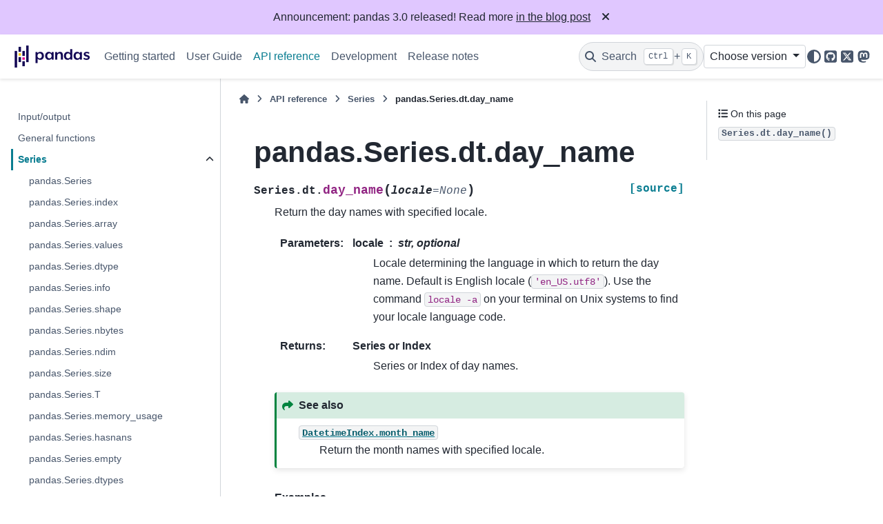

--- FILE ---
content_type: text/html
request_url: http://pandas.pydata.org/pandas-docs/dev/reference/api/pandas.Series.dt.day_name.html
body_size: 9023
content:

<!DOCTYPE html>


<html lang="en" data-content_root="../../" >

  <head>
    <meta charset="utf-8" />
    <meta name="viewport" content="width=device-width, initial-scale=1.0" /><meta name="viewport" content="width=device-width, initial-scale=1" />

    <title>pandas.Series.dt.day_name &#8212; pandas ain documentation</title>
  
  
  
  <script data-cfasync="false">
    document.documentElement.dataset.mode = localStorage.getItem("mode") || "";
    document.documentElement.dataset.theme = localStorage.getItem("theme") || "";
  </script>
  <!--
    this give us a css class that will be invisible only if js is disabled
  -->
  <noscript>
    <style>
      .pst-js-only { display: none !important; }

    </style>
  </noscript>
  
  <!-- Loaded before other Sphinx assets -->
  <link href="../../_static/styles/theme.css?digest=956a7be408686d7d6a7b" rel="stylesheet" />
<link href="../../_static/styles/pydata-sphinx-theme.css?digest=956a7be408686d7d6a7b" rel="stylesheet" />

    <link rel="stylesheet" type="text/css" href="../../_static/pygments.css?v=03e43079" />
    <link rel="stylesheet" type="text/css" href="../../_static/plot_directive.css" />
    <link rel="stylesheet" type="text/css" href="../../_static/copybutton.css?v=76b2166b" />
    <link rel="stylesheet" type="text/css" href="../../_static/sphinx-design.min.css?v=95c83b7e" />
    <link rel="stylesheet" type="text/css" href="../../_static/css/getting_started.css?v=8d8a0ed4" />
    <link rel="stylesheet" type="text/css" href="../../_static/css/pandas.css?v=b7db95b1" />
  
  <!-- So that users can add custom icons -->
  <script src="../../_static/scripts/fontawesome.js?digest=956a7be408686d7d6a7b"></script>
  <!-- Pre-loaded scripts that we'll load fully later -->
  <link rel="preload" as="script" href="../../_static/scripts/bootstrap.js?digest=956a7be408686d7d6a7b" />
<link rel="preload" as="script" href="../../_static/scripts/pydata-sphinx-theme.js?digest=956a7be408686d7d6a7b" />

    <script src="../../_static/documentation_options.js?v=ed77f3d3"></script>
    <script src="../../_static/doctools.js?v=fd6eb6e6"></script>
    <script src="../../_static/sphinx_highlight.js?v=6ffebe34"></script>
    <script src="../../_static/clipboard.min.js?v=a7894cd8"></script>
    <script src="../../_static/copybutton.js?v=f281be69"></script>
    <script src="../../_static/design-tabs.js?v=f930bc37"></script>
    <script data-domain="pandas.pydata.org" defer="defer" src="https://views.scientific-python.org/js/script.js"></script>
    <script src="https://cdn.jsdelivr.net/npm/@jupyter-widgets/html-manager@^1.0.1/dist/embed-amd.js"></script>
    <script>DOCUMENTATION_OPTIONS.pagename = 'reference/api/pandas.Series.dt.day_name';</script>
    <script>
        DOCUMENTATION_OPTIONS.theme_version = '0.16.1';
        DOCUMENTATION_OPTIONS.theme_switcher_json_url = 'https://pandas.pydata.org/versions.json';
        DOCUMENTATION_OPTIONS.theme_switcher_version_match = 'ain';
        DOCUMENTATION_OPTIONS.show_version_warning_banner =
            false;
        </script>
    <link rel="icon" href="../../_static/favicon.ico"/>
    <link rel="index" title="Index" href="../../genindex.html" />
    <link rel="search" title="Search" href="../../search.html" />
    <link rel="next" title="pandas.Series.dt.as_unit" href="pandas.Series.dt.as_unit.html" />
    <link rel="prev" title="pandas.Series.dt.month_name" href="pandas.Series.dt.month_name.html" />
  <meta name="viewport" content="width=device-width, initial-scale=1"/>
  <meta name="docsearch:language" content="en"/>
  <meta name="docsearch:version" content="ain" />
  </head>
  
  
  <body data-bs-spy="scroll" data-bs-target=".bd-toc-nav" data-offset="180" data-bs-root-margin="0px 0px -60%" data-default-mode="">

  
  
  <div id="pst-skip-link" class="skip-link d-print-none"><a href="#main-content">Skip to main content</a></div>
  
  <div id="pst-scroll-pixel-helper"></div>
  
  <button type="button" class="btn rounded-pill" id="pst-back-to-top">
    <i class="fa-solid fa-arrow-up"></i>Back to top</button>

  
  <dialog id="pst-search-dialog">
    
<form class="bd-search d-flex align-items-center"
      action="../../search.html"
      method="get">
  <i class="fa-solid fa-magnifying-glass"></i>
  <input type="search"
         class="form-control"
         name="q"
         placeholder="Search the docs ..."
         aria-label="Search the docs ..."
         autocomplete="off"
         autocorrect="off"
         autocapitalize="off"
         spellcheck="false"/>
  <span class="search-button__kbd-shortcut"><kbd class="kbd-shortcut__modifier">Ctrl</kbd>+<kbd>K</kbd></span>
</form>
  </dialog>

  <div class="pst-async-banner-revealer d-none">
  <aside id="bd-header-version-warning" class="d-none d-print-none" aria-label="Version warning"></aside>
  <aside class="bd-header-announcement d-print-none d-none" aria-label="Announcement" data-pst-announcement-url="https://raw.githubusercontent.com/pandas-dev/pandas/main/doc/_templates/docs-announcement-banner.html"></aside>
</div>

  
    <header class="bd-header navbar navbar-expand-lg bd-navbar d-print-none">
<div class="bd-header__inner bd-page-width">
  <button class="pst-navbar-icon sidebar-toggle primary-toggle" aria-label="Site navigation">
    <span class="fa-solid fa-bars"></span>
  </button>
  
  
  <div class=" navbar-header-items__start">
    
      <div class="navbar-item">

  
    
  

<a class="navbar-brand logo" href="../../index.html">
  
  
  
  
  
    
    
      
    
    
    <img src="../../_static/pandas.svg" class="logo__image only-light" alt="pandas ain documentation - Home"/>
    <img src="https://pandas.pydata.org/static/img/pandas_white.svg" class="logo__image only-dark pst-js-only" alt="pandas ain documentation - Home"/>
  
  
</a></div>
    
  </div>
  
  <div class=" navbar-header-items">
    
    <div class="me-auto navbar-header-items__center">
      
        <div class="navbar-item">
<nav>
  <ul class="bd-navbar-elements navbar-nav">
    
<li class="nav-item ">
  <a class="nav-link nav-internal" href="../../getting_started/index.html">
    Getting started
  </a>
</li>


<li class="nav-item ">
  <a class="nav-link nav-internal" href="../../user_guide/index.html">
    User Guide
  </a>
</li>


<li class="nav-item current active">
  <a class="nav-link nav-internal" href="../index.html">
    API reference
  </a>
</li>


<li class="nav-item ">
  <a class="nav-link nav-internal" href="../../development/index.html">
    Development
  </a>
</li>


<li class="nav-item ">
  <a class="nav-link nav-internal" href="../../whatsnew/index.html">
    Release notes
  </a>
</li>

  </ul>
</nav></div>
      
    </div>
    
    
    <div class="navbar-header-items__end">
      
        <div class="navbar-item navbar-persistent--container">
          

<button class="btn search-button-field search-button__button pst-js-only" title="Search" aria-label="Search" data-bs-placement="bottom" data-bs-toggle="tooltip">
 <i class="fa-solid fa-magnifying-glass"></i>
 <span class="search-button__default-text">Search</span>
 <span class="search-button__kbd-shortcut"><kbd class="kbd-shortcut__modifier">Ctrl</kbd>+<kbd class="kbd-shortcut__modifier">K</kbd></span>
</button>
        </div>
      
      
        <div class="navbar-item">
<div class="version-switcher__container dropdown pst-js-only">
  <button id="pst-version-switcher-button-2"
    type="button"
    class="version-switcher__button btn btn-sm dropdown-toggle"
    data-bs-toggle="dropdown"
    aria-haspopup="listbox"
    aria-controls="pst-version-switcher-list-2"
    aria-label="Version switcher list"
  >
    Choose version  <!-- this text may get changed later by javascript -->
    <span class="caret"></span>
  </button>
  <div id="pst-version-switcher-list-2"
    class="version-switcher__menu dropdown-menu list-group-flush py-0"
    role="listbox" aria-labelledby="pst-version-switcher-button-2">
    <!-- dropdown will be populated by javascript on page load -->
  </div>
</div></div>
      
        <div class="navbar-item">

<button class="btn btn-sm nav-link pst-navbar-icon theme-switch-button pst-js-only" aria-label="Color mode" data-bs-title="Color mode"  data-bs-placement="bottom" data-bs-toggle="tooltip">
  <i class="theme-switch fa-solid fa-sun                fa-lg" data-mode="light" title="Light"></i>
  <i class="theme-switch fa-solid fa-moon               fa-lg" data-mode="dark"  title="Dark"></i>
  <i class="theme-switch fa-solid fa-circle-half-stroke fa-lg" data-mode="auto"  title="System Settings"></i>
</button></div>
      
        <div class="navbar-item"><ul class="navbar-icon-links"
    aria-label="Icon Links">
        <li class="nav-item">
          
          
          
          
          
          
          
          
          <a href="https://github.com/pandas-dev/pandas" title="GitHub" class="nav-link pst-navbar-icon" rel="noopener" target="_blank" data-bs-toggle="tooltip" data-bs-placement="bottom"><i class="fa-brands fa-square-github fa-lg" aria-hidden="true"></i>
            <span class="sr-only">GitHub</span></a>
        </li>
        <li class="nav-item">
          
          
          
          
          
          
          
          
          <a href="https://x.com/pandas_dev" title="X" class="nav-link pst-navbar-icon" rel="noopener" target="_blank" data-bs-toggle="tooltip" data-bs-placement="bottom"><i class="fa-brands fa-square-x-twitter fa-lg" aria-hidden="true"></i>
            <span class="sr-only">X</span></a>
        </li>
        <li class="nav-item">
          
          
          
          
          
          
          
          
          <a href="https://fosstodon.org/@pandas_dev" title="Mastodon" class="nav-link pst-navbar-icon" rel="noopener" target="_blank" data-bs-toggle="tooltip" data-bs-placement="bottom"><i class="fa-brands fa-mastodon fa-lg" aria-hidden="true"></i>
            <span class="sr-only">Mastodon</span></a>
        </li>
</ul></div>
      
    </div>
    
  </div>
  
  
    <div class="navbar-persistent--mobile">

<button class="btn search-button-field search-button__button pst-js-only" title="Search" aria-label="Search" data-bs-placement="bottom" data-bs-toggle="tooltip">
 <i class="fa-solid fa-magnifying-glass"></i>
 <span class="search-button__default-text">Search</span>
 <span class="search-button__kbd-shortcut"><kbd class="kbd-shortcut__modifier">Ctrl</kbd>+<kbd class="kbd-shortcut__modifier">K</kbd></span>
</button>
    </div>
  

  
    <button class="pst-navbar-icon sidebar-toggle secondary-toggle" aria-label="On this page">
      <span class="fa-solid fa-outdent"></span>
    </button>
  
</div>

    </header>
  

  <div class="bd-container">
    <div class="bd-container__inner bd-page-width">
      
      
      
      <dialog id="pst-primary-sidebar-modal"></dialog>
      <div id="pst-primary-sidebar" class="bd-sidebar-primary bd-sidebar">
        

  
  <div class="sidebar-header-items sidebar-primary__section">
    
    
      <div class="sidebar-header-items__center">
        
          
          
            <div class="navbar-item">
<nav>
  <ul class="bd-navbar-elements navbar-nav">
    
<li class="nav-item ">
  <a class="nav-link nav-internal" href="../../getting_started/index.html">
    Getting started
  </a>
</li>


<li class="nav-item ">
  <a class="nav-link nav-internal" href="../../user_guide/index.html">
    User Guide
  </a>
</li>


<li class="nav-item current active">
  <a class="nav-link nav-internal" href="../index.html">
    API reference
  </a>
</li>


<li class="nav-item ">
  <a class="nav-link nav-internal" href="../../development/index.html">
    Development
  </a>
</li>


<li class="nav-item ">
  <a class="nav-link nav-internal" href="../../whatsnew/index.html">
    Release notes
  </a>
</li>

  </ul>
</nav></div>
          
        
      </div>
    
    
    
      <div class="sidebar-header-items__end">
        
          <div class="navbar-item">
<div class="version-switcher__container dropdown pst-js-only">
  <button id="pst-version-switcher-button-3"
    type="button"
    class="version-switcher__button btn btn-sm dropdown-toggle"
    data-bs-toggle="dropdown"
    aria-haspopup="listbox"
    aria-controls="pst-version-switcher-list-3"
    aria-label="Version switcher list"
  >
    Choose version  <!-- this text may get changed later by javascript -->
    <span class="caret"></span>
  </button>
  <div id="pst-version-switcher-list-3"
    class="version-switcher__menu dropdown-menu list-group-flush py-0"
    role="listbox" aria-labelledby="pst-version-switcher-button-3">
    <!-- dropdown will be populated by javascript on page load -->
  </div>
</div></div>
        
          <div class="navbar-item">

<button class="btn btn-sm nav-link pst-navbar-icon theme-switch-button pst-js-only" aria-label="Color mode" data-bs-title="Color mode"  data-bs-placement="bottom" data-bs-toggle="tooltip">
  <i class="theme-switch fa-solid fa-sun                fa-lg" data-mode="light" title="Light"></i>
  <i class="theme-switch fa-solid fa-moon               fa-lg" data-mode="dark"  title="Dark"></i>
  <i class="theme-switch fa-solid fa-circle-half-stroke fa-lg" data-mode="auto"  title="System Settings"></i>
</button></div>
        
          <div class="navbar-item"><ul class="navbar-icon-links"
    aria-label="Icon Links">
        <li class="nav-item">
          
          
          
          
          
          
          
          
          <a href="https://github.com/pandas-dev/pandas" title="GitHub" class="nav-link pst-navbar-icon" rel="noopener" target="_blank" data-bs-toggle="tooltip" data-bs-placement="bottom"><i class="fa-brands fa-square-github fa-lg" aria-hidden="true"></i>
            <span class="sr-only">GitHub</span></a>
        </li>
        <li class="nav-item">
          
          
          
          
          
          
          
          
          <a href="https://x.com/pandas_dev" title="X" class="nav-link pst-navbar-icon" rel="noopener" target="_blank" data-bs-toggle="tooltip" data-bs-placement="bottom"><i class="fa-brands fa-square-x-twitter fa-lg" aria-hidden="true"></i>
            <span class="sr-only">X</span></a>
        </li>
        <li class="nav-item">
          
          
          
          
          
          
          
          
          <a href="https://fosstodon.org/@pandas_dev" title="Mastodon" class="nav-link pst-navbar-icon" rel="noopener" target="_blank" data-bs-toggle="tooltip" data-bs-placement="bottom"><i class="fa-brands fa-mastodon fa-lg" aria-hidden="true"></i>
            <span class="sr-only">Mastodon</span></a>
        </li>
</ul></div>
        
      </div>
    
  </div>
  
    <div class="sidebar-primary-items__start sidebar-primary__section">
        <div class="sidebar-primary-item"><nav class="bd-links" id="bd-docs-nav" aria-label="Main navigation">
  <div class="bd-toc-item navbar-nav">
    
    <ul class="current nav bd-sidenav">
<li class="toctree-l1"><a class="reference internal" href="../io.html">Input/output</a></li>
<li class="toctree-l1"><a class="reference internal" href="../general_functions.html">General functions</a></li>
<li class="toctree-l1 current active has-children"><a class="reference internal" href="../series.html">Series</a><details open="open"><summary><span class="toctree-toggle" role="presentation"><i class="fa-solid fa-chevron-down"></i></span></summary><ul class="current">
<li class="toctree-l2"><a class="reference internal" href="pandas.Series.html">pandas.Series</a></li>
<li class="toctree-l2"><a class="reference internal" href="pandas.Series.index.html">pandas.Series.index</a></li>
<li class="toctree-l2"><a class="reference internal" href="pandas.Series.array.html">pandas.Series.array</a></li>
<li class="toctree-l2"><a class="reference internal" href="pandas.Series.values.html">pandas.Series.values</a></li>
<li class="toctree-l2"><a class="reference internal" href="pandas.Series.dtype.html">pandas.Series.dtype</a></li>
<li class="toctree-l2"><a class="reference internal" href="pandas.Series.info.html">pandas.Series.info</a></li>
<li class="toctree-l2"><a class="reference internal" href="pandas.Series.shape.html">pandas.Series.shape</a></li>
<li class="toctree-l2"><a class="reference internal" href="pandas.Series.nbytes.html">pandas.Series.nbytes</a></li>
<li class="toctree-l2"><a class="reference internal" href="pandas.Series.ndim.html">pandas.Series.ndim</a></li>
<li class="toctree-l2"><a class="reference internal" href="pandas.Series.size.html">pandas.Series.size</a></li>
<li class="toctree-l2"><a class="reference internal" href="pandas.Series.T.html">pandas.Series.T</a></li>
<li class="toctree-l2"><a class="reference internal" href="pandas.Series.memory_usage.html">pandas.Series.memory_usage</a></li>
<li class="toctree-l2"><a class="reference internal" href="pandas.Series.hasnans.html">pandas.Series.hasnans</a></li>
<li class="toctree-l2"><a class="reference internal" href="pandas.Series.empty.html">pandas.Series.empty</a></li>
<li class="toctree-l2"><a class="reference internal" href="pandas.Series.dtypes.html">pandas.Series.dtypes</a></li>
<li class="toctree-l2"><a class="reference internal" href="pandas.Series.name.html">pandas.Series.name</a></li>
<li class="toctree-l2"><a class="reference internal" href="pandas.Series.flags.html">pandas.Series.flags</a></li>
<li class="toctree-l2"><a class="reference internal" href="pandas.Series.set_flags.html">pandas.Series.set_flags</a></li>
<li class="toctree-l2"><a class="reference internal" href="pandas.Series.astype.html">pandas.Series.astype</a></li>
<li class="toctree-l2"><a class="reference internal" href="pandas.Series.convert_dtypes.html">pandas.Series.convert_dtypes</a></li>
<li class="toctree-l2"><a class="reference internal" href="pandas.Series.infer_objects.html">pandas.Series.infer_objects</a></li>
<li class="toctree-l2"><a class="reference internal" href="pandas.Series.copy.html">pandas.Series.copy</a></li>
<li class="toctree-l2"><a class="reference internal" href="pandas.Series.to_numpy.html">pandas.Series.to_numpy</a></li>
<li class="toctree-l2"><a class="reference internal" href="pandas.Series.to_period.html">pandas.Series.to_period</a></li>
<li class="toctree-l2"><a class="reference internal" href="pandas.Series.to_timestamp.html">pandas.Series.to_timestamp</a></li>
<li class="toctree-l2"><a class="reference internal" href="pandas.Series.to_list.html">pandas.Series.to_list</a></li>
<li class="toctree-l2"><a class="reference internal" href="pandas.Series.__array__.html">pandas.Series.__array__</a></li>
<li class="toctree-l2"><a class="reference internal" href="pandas.Series.get.html">pandas.Series.get</a></li>
<li class="toctree-l2"><a class="reference internal" href="pandas.Series.at.html">pandas.Series.at</a></li>
<li class="toctree-l2"><a class="reference internal" href="pandas.Series.iat.html">pandas.Series.iat</a></li>
<li class="toctree-l2"><a class="reference internal" href="pandas.Series.loc.html">pandas.Series.loc</a></li>
<li class="toctree-l2"><a class="reference internal" href="pandas.Series.iloc.html">pandas.Series.iloc</a></li>
<li class="toctree-l2"><a class="reference internal" href="pandas.Series.__iter__.html">pandas.Series.__iter__</a></li>
<li class="toctree-l2"><a class="reference internal" href="pandas.Series.items.html">pandas.Series.items</a></li>
<li class="toctree-l2"><a class="reference internal" href="pandas.Series.keys.html">pandas.Series.keys</a></li>
<li class="toctree-l2"><a class="reference internal" href="pandas.Series.pop.html">pandas.Series.pop</a></li>
<li class="toctree-l2"><a class="reference internal" href="pandas.Series.item.html">pandas.Series.item</a></li>
<li class="toctree-l2"><a class="reference internal" href="pandas.Series.xs.html">pandas.Series.xs</a></li>
<li class="toctree-l2"><a class="reference internal" href="pandas.Series.add.html">pandas.Series.add</a></li>
<li class="toctree-l2"><a class="reference internal" href="pandas.Series.sub.html">pandas.Series.sub</a></li>
<li class="toctree-l2"><a class="reference internal" href="pandas.Series.mul.html">pandas.Series.mul</a></li>
<li class="toctree-l2"><a class="reference internal" href="pandas.Series.div.html">pandas.Series.div</a></li>
<li class="toctree-l2"><a class="reference internal" href="pandas.Series.truediv.html">pandas.Series.truediv</a></li>
<li class="toctree-l2"><a class="reference internal" href="pandas.Series.floordiv.html">pandas.Series.floordiv</a></li>
<li class="toctree-l2"><a class="reference internal" href="pandas.Series.mod.html">pandas.Series.mod</a></li>
<li class="toctree-l2"><a class="reference internal" href="pandas.Series.pow.html">pandas.Series.pow</a></li>
<li class="toctree-l2"><a class="reference internal" href="pandas.Series.radd.html">pandas.Series.radd</a></li>
<li class="toctree-l2"><a class="reference internal" href="pandas.Series.rsub.html">pandas.Series.rsub</a></li>
<li class="toctree-l2"><a class="reference internal" href="pandas.Series.rmul.html">pandas.Series.rmul</a></li>
<li class="toctree-l2"><a class="reference internal" href="pandas.Series.rdiv.html">pandas.Series.rdiv</a></li>
<li class="toctree-l2"><a class="reference internal" href="pandas.Series.rtruediv.html">pandas.Series.rtruediv</a></li>
<li class="toctree-l2"><a class="reference internal" href="pandas.Series.rfloordiv.html">pandas.Series.rfloordiv</a></li>
<li class="toctree-l2"><a class="reference internal" href="pandas.Series.rmod.html">pandas.Series.rmod</a></li>
<li class="toctree-l2"><a class="reference internal" href="pandas.Series.rpow.html">pandas.Series.rpow</a></li>
<li class="toctree-l2"><a class="reference internal" href="pandas.Series.combine.html">pandas.Series.combine</a></li>
<li class="toctree-l2"><a class="reference internal" href="pandas.Series.combine_first.html">pandas.Series.combine_first</a></li>
<li class="toctree-l2"><a class="reference internal" href="pandas.Series.round.html">pandas.Series.round</a></li>
<li class="toctree-l2"><a class="reference internal" href="pandas.Series.lt.html">pandas.Series.lt</a></li>
<li class="toctree-l2"><a class="reference internal" href="pandas.Series.gt.html">pandas.Series.gt</a></li>
<li class="toctree-l2"><a class="reference internal" href="pandas.Series.le.html">pandas.Series.le</a></li>
<li class="toctree-l2"><a class="reference internal" href="pandas.Series.ge.html">pandas.Series.ge</a></li>
<li class="toctree-l2"><a class="reference internal" href="pandas.Series.ne.html">pandas.Series.ne</a></li>
<li class="toctree-l2"><a class="reference internal" href="pandas.Series.eq.html">pandas.Series.eq</a></li>
<li class="toctree-l2"><a class="reference internal" href="pandas.Series.product.html">pandas.Series.product</a></li>
<li class="toctree-l2"><a class="reference internal" href="pandas.Series.dot.html">pandas.Series.dot</a></li>
<li class="toctree-l2"><a class="reference internal" href="pandas.Series.apply.html">pandas.Series.apply</a></li>
<li class="toctree-l2"><a class="reference internal" href="pandas.Series.agg.html">pandas.Series.agg</a></li>
<li class="toctree-l2"><a class="reference internal" href="pandas.Series.aggregate.html">pandas.Series.aggregate</a></li>
<li class="toctree-l2"><a class="reference internal" href="pandas.Series.transform.html">pandas.Series.transform</a></li>
<li class="toctree-l2"><a class="reference internal" href="pandas.Series.map.html">pandas.Series.map</a></li>
<li class="toctree-l2"><a class="reference internal" href="pandas.Series.groupby.html">pandas.Series.groupby</a></li>
<li class="toctree-l2"><a class="reference internal" href="pandas.Series.rolling.html">pandas.Series.rolling</a></li>
<li class="toctree-l2"><a class="reference internal" href="pandas.Series.expanding.html">pandas.Series.expanding</a></li>
<li class="toctree-l2"><a class="reference internal" href="pandas.Series.ewm.html">pandas.Series.ewm</a></li>
<li class="toctree-l2"><a class="reference internal" href="pandas.Series.pipe.html">pandas.Series.pipe</a></li>
<li class="toctree-l2"><a class="reference internal" href="pandas.Series.abs.html">pandas.Series.abs</a></li>
<li class="toctree-l2"><a class="reference internal" href="pandas.Series.all.html">pandas.Series.all</a></li>
<li class="toctree-l2"><a class="reference internal" href="pandas.Series.any.html">pandas.Series.any</a></li>
<li class="toctree-l2"><a class="reference internal" href="pandas.Series.autocorr.html">pandas.Series.autocorr</a></li>
<li class="toctree-l2"><a class="reference internal" href="pandas.Series.between.html">pandas.Series.between</a></li>
<li class="toctree-l2"><a class="reference internal" href="pandas.Series.clip.html">pandas.Series.clip</a></li>
<li class="toctree-l2"><a class="reference internal" href="pandas.Series.corr.html">pandas.Series.corr</a></li>
<li class="toctree-l2"><a class="reference internal" href="pandas.Series.count.html">pandas.Series.count</a></li>
<li class="toctree-l2"><a class="reference internal" href="pandas.Series.cov.html">pandas.Series.cov</a></li>
<li class="toctree-l2"><a class="reference internal" href="pandas.Series.cummax.html">pandas.Series.cummax</a></li>
<li class="toctree-l2"><a class="reference internal" href="pandas.Series.cummin.html">pandas.Series.cummin</a></li>
<li class="toctree-l2"><a class="reference internal" href="pandas.Series.cumprod.html">pandas.Series.cumprod</a></li>
<li class="toctree-l2"><a class="reference internal" href="pandas.Series.cumsum.html">pandas.Series.cumsum</a></li>
<li class="toctree-l2"><a class="reference internal" href="pandas.Series.describe.html">pandas.Series.describe</a></li>
<li class="toctree-l2"><a class="reference internal" href="pandas.Series.diff.html">pandas.Series.diff</a></li>
<li class="toctree-l2"><a class="reference internal" href="pandas.Series.factorize.html">pandas.Series.factorize</a></li>
<li class="toctree-l2"><a class="reference internal" href="pandas.Series.kurt.html">pandas.Series.kurt</a></li>
<li class="toctree-l2"><a class="reference internal" href="pandas.Series.max.html">pandas.Series.max</a></li>
<li class="toctree-l2"><a class="reference internal" href="pandas.Series.mean.html">pandas.Series.mean</a></li>
<li class="toctree-l2"><a class="reference internal" href="pandas.Series.median.html">pandas.Series.median</a></li>
<li class="toctree-l2"><a class="reference internal" href="pandas.Series.min.html">pandas.Series.min</a></li>
<li class="toctree-l2"><a class="reference internal" href="pandas.Series.mode.html">pandas.Series.mode</a></li>
<li class="toctree-l2"><a class="reference internal" href="pandas.Series.nlargest.html">pandas.Series.nlargest</a></li>
<li class="toctree-l2"><a class="reference internal" href="pandas.Series.nsmallest.html">pandas.Series.nsmallest</a></li>
<li class="toctree-l2"><a class="reference internal" href="pandas.Series.pct_change.html">pandas.Series.pct_change</a></li>
<li class="toctree-l2"><a class="reference internal" href="pandas.Series.prod.html">pandas.Series.prod</a></li>
<li class="toctree-l2"><a class="reference internal" href="pandas.Series.quantile.html">pandas.Series.quantile</a></li>
<li class="toctree-l2"><a class="reference internal" href="pandas.Series.rank.html">pandas.Series.rank</a></li>
<li class="toctree-l2"><a class="reference internal" href="pandas.Series.sem.html">pandas.Series.sem</a></li>
<li class="toctree-l2"><a class="reference internal" href="pandas.Series.skew.html">pandas.Series.skew</a></li>
<li class="toctree-l2"><a class="reference internal" href="pandas.Series.std.html">pandas.Series.std</a></li>
<li class="toctree-l2"><a class="reference internal" href="pandas.Series.sum.html">pandas.Series.sum</a></li>
<li class="toctree-l2"><a class="reference internal" href="pandas.Series.var.html">pandas.Series.var</a></li>
<li class="toctree-l2"><a class="reference internal" href="pandas.Series.kurtosis.html">pandas.Series.kurtosis</a></li>
<li class="toctree-l2"><a class="reference internal" href="pandas.Series.unique.html">pandas.Series.unique</a></li>
<li class="toctree-l2"><a class="reference internal" href="pandas.Series.nunique.html">pandas.Series.nunique</a></li>
<li class="toctree-l2"><a class="reference internal" href="pandas.Series.is_unique.html">pandas.Series.is_unique</a></li>
<li class="toctree-l2"><a class="reference internal" href="pandas.Series.is_monotonic_increasing.html">pandas.Series.is_monotonic_increasing</a></li>
<li class="toctree-l2"><a class="reference internal" href="pandas.Series.is_monotonic_decreasing.html">pandas.Series.is_monotonic_decreasing</a></li>
<li class="toctree-l2"><a class="reference internal" href="pandas.Series.value_counts.html">pandas.Series.value_counts</a></li>
<li class="toctree-l2"><a class="reference internal" href="pandas.Series.align.html">pandas.Series.align</a></li>
<li class="toctree-l2"><a class="reference internal" href="pandas.Series.case_when.html">pandas.Series.case_when</a></li>
<li class="toctree-l2"><a class="reference internal" href="pandas.Series.drop.html">pandas.Series.drop</a></li>
<li class="toctree-l2"><a class="reference internal" href="pandas.Series.droplevel.html">pandas.Series.droplevel</a></li>
<li class="toctree-l2"><a class="reference internal" href="pandas.Series.drop_duplicates.html">pandas.Series.drop_duplicates</a></li>
<li class="toctree-l2"><a class="reference internal" href="pandas.Series.duplicated.html">pandas.Series.duplicated</a></li>
<li class="toctree-l2"><a class="reference internal" href="pandas.Series.equals.html">pandas.Series.equals</a></li>
<li class="toctree-l2"><a class="reference internal" href="pandas.Series.head.html">pandas.Series.head</a></li>
<li class="toctree-l2"><a class="reference internal" href="pandas.Series.idxmax.html">pandas.Series.idxmax</a></li>
<li class="toctree-l2"><a class="reference internal" href="pandas.Series.idxmin.html">pandas.Series.idxmin</a></li>
<li class="toctree-l2"><a class="reference internal" href="pandas.Series.isin.html">pandas.Series.isin</a></li>
<li class="toctree-l2"><a class="reference internal" href="pandas.Series.reindex.html">pandas.Series.reindex</a></li>
<li class="toctree-l2"><a class="reference internal" href="pandas.Series.reindex_like.html">pandas.Series.reindex_like</a></li>
<li class="toctree-l2"><a class="reference internal" href="pandas.Series.rename.html">pandas.Series.rename</a></li>
<li class="toctree-l2"><a class="reference internal" href="pandas.Series.rename_axis.html">pandas.Series.rename_axis</a></li>
<li class="toctree-l2"><a class="reference internal" href="pandas.Series.reset_index.html">pandas.Series.reset_index</a></li>
<li class="toctree-l2"><a class="reference internal" href="pandas.Series.sample.html">pandas.Series.sample</a></li>
<li class="toctree-l2"><a class="reference internal" href="pandas.Series.set_axis.html">pandas.Series.set_axis</a></li>
<li class="toctree-l2"><a class="reference internal" href="pandas.Series.take.html">pandas.Series.take</a></li>
<li class="toctree-l2"><a class="reference internal" href="pandas.Series.tail.html">pandas.Series.tail</a></li>
<li class="toctree-l2"><a class="reference internal" href="pandas.Series.truncate.html">pandas.Series.truncate</a></li>
<li class="toctree-l2"><a class="reference internal" href="pandas.Series.where.html">pandas.Series.where</a></li>
<li class="toctree-l2"><a class="reference internal" href="pandas.Series.mask.html">pandas.Series.mask</a></li>
<li class="toctree-l2"><a class="reference internal" href="pandas.Series.add_prefix.html">pandas.Series.add_prefix</a></li>
<li class="toctree-l2"><a class="reference internal" href="pandas.Series.add_suffix.html">pandas.Series.add_suffix</a></li>
<li class="toctree-l2"><a class="reference internal" href="pandas.Series.filter.html">pandas.Series.filter</a></li>
<li class="toctree-l2"><a class="reference internal" href="pandas.Series.bfill.html">pandas.Series.bfill</a></li>
<li class="toctree-l2"><a class="reference internal" href="pandas.Series.dropna.html">pandas.Series.dropna</a></li>
<li class="toctree-l2"><a class="reference internal" href="pandas.Series.ffill.html">pandas.Series.ffill</a></li>
<li class="toctree-l2"><a class="reference internal" href="pandas.Series.fillna.html">pandas.Series.fillna</a></li>
<li class="toctree-l2"><a class="reference internal" href="pandas.Series.interpolate.html">pandas.Series.interpolate</a></li>
<li class="toctree-l2"><a class="reference internal" href="pandas.Series.isna.html">pandas.Series.isna</a></li>
<li class="toctree-l2"><a class="reference internal" href="pandas.Series.isnull.html">pandas.Series.isnull</a></li>
<li class="toctree-l2"><a class="reference internal" href="pandas.Series.notna.html">pandas.Series.notna</a></li>
<li class="toctree-l2"><a class="reference internal" href="pandas.Series.notnull.html">pandas.Series.notnull</a></li>
<li class="toctree-l2"><a class="reference internal" href="pandas.Series.replace.html">pandas.Series.replace</a></li>
<li class="toctree-l2"><a class="reference internal" href="pandas.Series.argsort.html">pandas.Series.argsort</a></li>
<li class="toctree-l2"><a class="reference internal" href="pandas.Series.argmin.html">pandas.Series.argmin</a></li>
<li class="toctree-l2"><a class="reference internal" href="pandas.Series.argmax.html">pandas.Series.argmax</a></li>
<li class="toctree-l2"><a class="reference internal" href="pandas.Series.reorder_levels.html">pandas.Series.reorder_levels</a></li>
<li class="toctree-l2"><a class="reference internal" href="pandas.Series.sort_values.html">pandas.Series.sort_values</a></li>
<li class="toctree-l2"><a class="reference internal" href="pandas.Series.sort_index.html">pandas.Series.sort_index</a></li>
<li class="toctree-l2"><a class="reference internal" href="pandas.Series.swaplevel.html">pandas.Series.swaplevel</a></li>
<li class="toctree-l2"><a class="reference internal" href="pandas.Series.unstack.html">pandas.Series.unstack</a></li>
<li class="toctree-l2"><a class="reference internal" href="pandas.Series.explode.html">pandas.Series.explode</a></li>
<li class="toctree-l2"><a class="reference internal" href="pandas.Series.searchsorted.html">pandas.Series.searchsorted</a></li>
<li class="toctree-l2"><a class="reference internal" href="pandas.Series.repeat.html">pandas.Series.repeat</a></li>
<li class="toctree-l2"><a class="reference internal" href="pandas.Series.squeeze.html">pandas.Series.squeeze</a></li>
<li class="toctree-l2"><a class="reference internal" href="pandas.Series.compare.html">pandas.Series.compare</a></li>
<li class="toctree-l2"><a class="reference internal" href="pandas.Series.update.html">pandas.Series.update</a></li>
<li class="toctree-l2"><a class="reference internal" href="pandas.Series.asfreq.html">pandas.Series.asfreq</a></li>
<li class="toctree-l2"><a class="reference internal" href="pandas.Series.asof.html">pandas.Series.asof</a></li>
<li class="toctree-l2"><a class="reference internal" href="pandas.Series.shift.html">pandas.Series.shift</a></li>
<li class="toctree-l2"><a class="reference internal" href="pandas.Series.first_valid_index.html">pandas.Series.first_valid_index</a></li>
<li class="toctree-l2"><a class="reference internal" href="pandas.Series.last_valid_index.html">pandas.Series.last_valid_index</a></li>
<li class="toctree-l2"><a class="reference internal" href="pandas.Series.resample.html">pandas.Series.resample</a></li>
<li class="toctree-l2"><a class="reference internal" href="pandas.Series.tz_convert.html">pandas.Series.tz_convert</a></li>
<li class="toctree-l2"><a class="reference internal" href="pandas.Series.tz_localize.html">pandas.Series.tz_localize</a></li>
<li class="toctree-l2"><a class="reference internal" href="pandas.Series.at_time.html">pandas.Series.at_time</a></li>
<li class="toctree-l2"><a class="reference internal" href="pandas.Series.between_time.html">pandas.Series.between_time</a></li>
<li class="toctree-l2"><a class="reference internal" href="pandas.Series.str.html">pandas.Series.str</a></li>
<li class="toctree-l2"><a class="reference internal" href="pandas.Series.cat.html">pandas.Series.cat</a></li>
<li class="toctree-l2"><a class="reference internal" href="pandas.Series.dt.html">pandas.Series.dt</a></li>
<li class="toctree-l2"><a class="reference internal" href="pandas.Series.sparse.html">pandas.Series.sparse</a></li>
<li class="toctree-l2"><a class="reference internal" href="pandas.DataFrame.sparse.html">pandas.DataFrame.sparse</a></li>
<li class="toctree-l2"><a class="reference internal" href="pandas.Index.str.html">pandas.Index.str</a></li>
<li class="toctree-l2"><a class="reference internal" href="pandas.Series.dt.date.html">pandas.Series.dt.date</a></li>
<li class="toctree-l2"><a class="reference internal" href="pandas.Series.dt.time.html">pandas.Series.dt.time</a></li>
<li class="toctree-l2"><a class="reference internal" href="pandas.Series.dt.timetz.html">pandas.Series.dt.timetz</a></li>
<li class="toctree-l2"><a class="reference internal" href="pandas.Series.dt.year.html">pandas.Series.dt.year</a></li>
<li class="toctree-l2"><a class="reference internal" href="pandas.Series.dt.month.html">pandas.Series.dt.month</a></li>
<li class="toctree-l2"><a class="reference internal" href="pandas.Series.dt.day.html">pandas.Series.dt.day</a></li>
<li class="toctree-l2"><a class="reference internal" href="pandas.Series.dt.hour.html">pandas.Series.dt.hour</a></li>
<li class="toctree-l2"><a class="reference internal" href="pandas.Series.dt.minute.html">pandas.Series.dt.minute</a></li>
<li class="toctree-l2"><a class="reference internal" href="pandas.Series.dt.second.html">pandas.Series.dt.second</a></li>
<li class="toctree-l2"><a class="reference internal" href="pandas.Series.dt.microsecond.html">pandas.Series.dt.microsecond</a></li>
<li class="toctree-l2"><a class="reference internal" href="pandas.Series.dt.nanosecond.html">pandas.Series.dt.nanosecond</a></li>
<li class="toctree-l2"><a class="reference internal" href="pandas.Series.dt.dayofweek.html">pandas.Series.dt.dayofweek</a></li>
<li class="toctree-l2"><a class="reference internal" href="pandas.Series.dt.day_of_week.html">pandas.Series.dt.day_of_week</a></li>
<li class="toctree-l2"><a class="reference internal" href="pandas.Series.dt.weekday.html">pandas.Series.dt.weekday</a></li>
<li class="toctree-l2"><a class="reference internal" href="pandas.Series.dt.dayofyear.html">pandas.Series.dt.dayofyear</a></li>
<li class="toctree-l2"><a class="reference internal" href="pandas.Series.dt.day_of_year.html">pandas.Series.dt.day_of_year</a></li>
<li class="toctree-l2"><a class="reference internal" href="pandas.Series.dt.days_in_month.html">pandas.Series.dt.days_in_month</a></li>
<li class="toctree-l2"><a class="reference internal" href="pandas.Series.dt.quarter.html">pandas.Series.dt.quarter</a></li>
<li class="toctree-l2"><a class="reference internal" href="pandas.Series.dt.is_month_start.html">pandas.Series.dt.is_month_start</a></li>
<li class="toctree-l2"><a class="reference internal" href="pandas.Series.dt.is_month_end.html">pandas.Series.dt.is_month_end</a></li>
<li class="toctree-l2"><a class="reference internal" href="pandas.Series.dt.is_quarter_start.html">pandas.Series.dt.is_quarter_start</a></li>
<li class="toctree-l2"><a class="reference internal" href="pandas.Series.dt.is_quarter_end.html">pandas.Series.dt.is_quarter_end</a></li>
<li class="toctree-l2"><a class="reference internal" href="pandas.Series.dt.is_year_start.html">pandas.Series.dt.is_year_start</a></li>
<li class="toctree-l2"><a class="reference internal" href="pandas.Series.dt.is_year_end.html">pandas.Series.dt.is_year_end</a></li>
<li class="toctree-l2"><a class="reference internal" href="pandas.Series.dt.is_leap_year.html">pandas.Series.dt.is_leap_year</a></li>
<li class="toctree-l2"><a class="reference internal" href="pandas.Series.dt.daysinmonth.html">pandas.Series.dt.daysinmonth</a></li>
<li class="toctree-l2"><a class="reference internal" href="pandas.Series.dt.days_in_month.html">pandas.Series.dt.days_in_month</a></li>
<li class="toctree-l2"><a class="reference internal" href="pandas.Series.dt.tz.html">pandas.Series.dt.tz</a></li>
<li class="toctree-l2"><a class="reference internal" href="pandas.Series.dt.freq.html">pandas.Series.dt.freq</a></li>
<li class="toctree-l2"><a class="reference internal" href="pandas.Series.dt.unit.html">pandas.Series.dt.unit</a></li>
<li class="toctree-l2"><a class="reference internal" href="pandas.Series.dt.isocalendar.html">pandas.Series.dt.isocalendar</a></li>
<li class="toctree-l2"><a class="reference internal" href="pandas.Series.dt.to_period.html">pandas.Series.dt.to_period</a></li>
<li class="toctree-l2"><a class="reference internal" href="pandas.Series.dt.to_pydatetime.html">pandas.Series.dt.to_pydatetime</a></li>
<li class="toctree-l2"><a class="reference internal" href="pandas.Series.dt.tz_localize.html">pandas.Series.dt.tz_localize</a></li>
<li class="toctree-l2"><a class="reference internal" href="pandas.Series.dt.tz_convert.html">pandas.Series.dt.tz_convert</a></li>
<li class="toctree-l2"><a class="reference internal" href="pandas.Series.dt.normalize.html">pandas.Series.dt.normalize</a></li>
<li class="toctree-l2"><a class="reference internal" href="pandas.Series.dt.strftime.html">pandas.Series.dt.strftime</a></li>
<li class="toctree-l2"><a class="reference internal" href="pandas.Series.dt.round.html">pandas.Series.dt.round</a></li>
<li class="toctree-l2"><a class="reference internal" href="pandas.Series.dt.floor.html">pandas.Series.dt.floor</a></li>
<li class="toctree-l2"><a class="reference internal" href="pandas.Series.dt.ceil.html">pandas.Series.dt.ceil</a></li>
<li class="toctree-l2"><a class="reference internal" href="pandas.Series.dt.month_name.html">pandas.Series.dt.month_name</a></li>
<li class="toctree-l2 current active"><a class="current reference internal" href="#">pandas.Series.dt.day_name</a></li>
<li class="toctree-l2"><a class="reference internal" href="pandas.Series.dt.as_unit.html">pandas.Series.dt.as_unit</a></li>
<li class="toctree-l2"><a class="reference internal" href="pandas.Series.dt.qyear.html">pandas.Series.dt.qyear</a></li>
<li class="toctree-l2"><a class="reference internal" href="pandas.Series.dt.start_time.html">pandas.Series.dt.start_time</a></li>
<li class="toctree-l2"><a class="reference internal" href="pandas.Series.dt.end_time.html">pandas.Series.dt.end_time</a></li>
<li class="toctree-l2"><a class="reference internal" href="pandas.Series.dt.days.html">pandas.Series.dt.days</a></li>
<li class="toctree-l2"><a class="reference internal" href="pandas.Series.dt.seconds.html">pandas.Series.dt.seconds</a></li>
<li class="toctree-l2"><a class="reference internal" href="pandas.Series.dt.microseconds.html">pandas.Series.dt.microseconds</a></li>
<li class="toctree-l2"><a class="reference internal" href="pandas.Series.dt.nanoseconds.html">pandas.Series.dt.nanoseconds</a></li>
<li class="toctree-l2"><a class="reference internal" href="pandas.Series.dt.components.html">pandas.Series.dt.components</a></li>
<li class="toctree-l2"><a class="reference internal" href="pandas.Series.dt.unit.html">pandas.Series.dt.unit</a></li>
<li class="toctree-l2"><a class="reference internal" href="pandas.Series.dt.to_pytimedelta.html">pandas.Series.dt.to_pytimedelta</a></li>
<li class="toctree-l2"><a class="reference internal" href="pandas.Series.dt.total_seconds.html">pandas.Series.dt.total_seconds</a></li>
<li class="toctree-l2"><a class="reference internal" href="pandas.Series.dt.as_unit.html">pandas.Series.dt.as_unit</a></li>
<li class="toctree-l2"><a class="reference internal" href="pandas.Series.str.capitalize.html">pandas.Series.str.capitalize</a></li>
<li class="toctree-l2"><a class="reference internal" href="pandas.Series.str.casefold.html">pandas.Series.str.casefold</a></li>
<li class="toctree-l2"><a class="reference internal" href="pandas.Series.str.cat.html">pandas.Series.str.cat</a></li>
<li class="toctree-l2"><a class="reference internal" href="pandas.Series.str.center.html">pandas.Series.str.center</a></li>
<li class="toctree-l2"><a class="reference internal" href="pandas.Series.str.contains.html">pandas.Series.str.contains</a></li>
<li class="toctree-l2"><a class="reference internal" href="pandas.Series.str.count.html">pandas.Series.str.count</a></li>
<li class="toctree-l2"><a class="reference internal" href="pandas.Series.str.decode.html">pandas.Series.str.decode</a></li>
<li class="toctree-l2"><a class="reference internal" href="pandas.Series.str.encode.html">pandas.Series.str.encode</a></li>
<li class="toctree-l2"><a class="reference internal" href="pandas.Series.str.endswith.html">pandas.Series.str.endswith</a></li>
<li class="toctree-l2"><a class="reference internal" href="pandas.Series.str.extract.html">pandas.Series.str.extract</a></li>
<li class="toctree-l2"><a class="reference internal" href="pandas.Series.str.extractall.html">pandas.Series.str.extractall</a></li>
<li class="toctree-l2"><a class="reference internal" href="pandas.Series.str.find.html">pandas.Series.str.find</a></li>
<li class="toctree-l2"><a class="reference internal" href="pandas.Series.str.findall.html">pandas.Series.str.findall</a></li>
<li class="toctree-l2"><a class="reference internal" href="pandas.Series.str.fullmatch.html">pandas.Series.str.fullmatch</a></li>
<li class="toctree-l2"><a class="reference internal" href="pandas.Series.str.get.html">pandas.Series.str.get</a></li>
<li class="toctree-l2"><a class="reference internal" href="pandas.Series.str.index.html">pandas.Series.str.index</a></li>
<li class="toctree-l2"><a class="reference internal" href="pandas.Series.str.isascii.html">pandas.Series.str.isascii</a></li>
<li class="toctree-l2"><a class="reference internal" href="pandas.Series.str.join.html">pandas.Series.str.join</a></li>
<li class="toctree-l2"><a class="reference internal" href="pandas.Series.str.len.html">pandas.Series.str.len</a></li>
<li class="toctree-l2"><a class="reference internal" href="pandas.Series.str.ljust.html">pandas.Series.str.ljust</a></li>
<li class="toctree-l2"><a class="reference internal" href="pandas.Series.str.lower.html">pandas.Series.str.lower</a></li>
<li class="toctree-l2"><a class="reference internal" href="pandas.Series.str.lstrip.html">pandas.Series.str.lstrip</a></li>
<li class="toctree-l2"><a class="reference internal" href="pandas.Series.str.match.html">pandas.Series.str.match</a></li>
<li class="toctree-l2"><a class="reference internal" href="pandas.Series.str.normalize.html">pandas.Series.str.normalize</a></li>
<li class="toctree-l2"><a class="reference internal" href="pandas.Series.str.pad.html">pandas.Series.str.pad</a></li>
<li class="toctree-l2"><a class="reference internal" href="pandas.Series.str.partition.html">pandas.Series.str.partition</a></li>
<li class="toctree-l2"><a class="reference internal" href="pandas.Series.str.removeprefix.html">pandas.Series.str.removeprefix</a></li>
<li class="toctree-l2"><a class="reference internal" href="pandas.Series.str.removesuffix.html">pandas.Series.str.removesuffix</a></li>
<li class="toctree-l2"><a class="reference internal" href="pandas.Series.str.repeat.html">pandas.Series.str.repeat</a></li>
<li class="toctree-l2"><a class="reference internal" href="pandas.Series.str.replace.html">pandas.Series.str.replace</a></li>
<li class="toctree-l2"><a class="reference internal" href="pandas.Series.str.rfind.html">pandas.Series.str.rfind</a></li>
<li class="toctree-l2"><a class="reference internal" href="pandas.Series.str.rindex.html">pandas.Series.str.rindex</a></li>
<li class="toctree-l2"><a class="reference internal" href="pandas.Series.str.rjust.html">pandas.Series.str.rjust</a></li>
<li class="toctree-l2"><a class="reference internal" href="pandas.Series.str.rpartition.html">pandas.Series.str.rpartition</a></li>
<li class="toctree-l2"><a class="reference internal" href="pandas.Series.str.rstrip.html">pandas.Series.str.rstrip</a></li>
<li class="toctree-l2"><a class="reference internal" href="pandas.Series.str.slice.html">pandas.Series.str.slice</a></li>
<li class="toctree-l2"><a class="reference internal" href="pandas.Series.str.slice_replace.html">pandas.Series.str.slice_replace</a></li>
<li class="toctree-l2"><a class="reference internal" href="pandas.Series.str.split.html">pandas.Series.str.split</a></li>
<li class="toctree-l2"><a class="reference internal" href="pandas.Series.str.rsplit.html">pandas.Series.str.rsplit</a></li>
<li class="toctree-l2"><a class="reference internal" href="pandas.Series.str.startswith.html">pandas.Series.str.startswith</a></li>
<li class="toctree-l2"><a class="reference internal" href="pandas.Series.str.strip.html">pandas.Series.str.strip</a></li>
<li class="toctree-l2"><a class="reference internal" href="pandas.Series.str.swapcase.html">pandas.Series.str.swapcase</a></li>
<li class="toctree-l2"><a class="reference internal" href="pandas.Series.str.title.html">pandas.Series.str.title</a></li>
<li class="toctree-l2"><a class="reference internal" href="pandas.Series.str.translate.html">pandas.Series.str.translate</a></li>
<li class="toctree-l2"><a class="reference internal" href="pandas.Series.str.upper.html">pandas.Series.str.upper</a></li>
<li class="toctree-l2"><a class="reference internal" href="pandas.Series.str.wrap.html">pandas.Series.str.wrap</a></li>
<li class="toctree-l2"><a class="reference internal" href="pandas.Series.str.zfill.html">pandas.Series.str.zfill</a></li>
<li class="toctree-l2"><a class="reference internal" href="pandas.Series.str.isalnum.html">pandas.Series.str.isalnum</a></li>
<li class="toctree-l2"><a class="reference internal" href="pandas.Series.str.isalpha.html">pandas.Series.str.isalpha</a></li>
<li class="toctree-l2"><a class="reference internal" href="pandas.Series.str.isdigit.html">pandas.Series.str.isdigit</a></li>
<li class="toctree-l2"><a class="reference internal" href="pandas.Series.str.isspace.html">pandas.Series.str.isspace</a></li>
<li class="toctree-l2"><a class="reference internal" href="pandas.Series.str.islower.html">pandas.Series.str.islower</a></li>
<li class="toctree-l2"><a class="reference internal" href="pandas.Series.str.isupper.html">pandas.Series.str.isupper</a></li>
<li class="toctree-l2"><a class="reference internal" href="pandas.Series.str.istitle.html">pandas.Series.str.istitle</a></li>
<li class="toctree-l2"><a class="reference internal" href="pandas.Series.str.isnumeric.html">pandas.Series.str.isnumeric</a></li>
<li class="toctree-l2"><a class="reference internal" href="pandas.Series.str.isdecimal.html">pandas.Series.str.isdecimal</a></li>
<li class="toctree-l2"><a class="reference internal" href="pandas.Series.str.get_dummies.html">pandas.Series.str.get_dummies</a></li>
<li class="toctree-l2"><a class="reference internal" href="pandas.Series.cat.categories.html">pandas.Series.cat.categories</a></li>
<li class="toctree-l2"><a class="reference internal" href="pandas.Series.cat.ordered.html">pandas.Series.cat.ordered</a></li>
<li class="toctree-l2"><a class="reference internal" href="pandas.Series.cat.codes.html">pandas.Series.cat.codes</a></li>
<li class="toctree-l2"><a class="reference internal" href="pandas.Series.cat.rename_categories.html">pandas.Series.cat.rename_categories</a></li>
<li class="toctree-l2"><a class="reference internal" href="pandas.Series.cat.reorder_categories.html">pandas.Series.cat.reorder_categories</a></li>
<li class="toctree-l2"><a class="reference internal" href="pandas.Series.cat.add_categories.html">pandas.Series.cat.add_categories</a></li>
<li class="toctree-l2"><a class="reference internal" href="pandas.Series.cat.remove_categories.html">pandas.Series.cat.remove_categories</a></li>
<li class="toctree-l2"><a class="reference internal" href="pandas.Series.cat.remove_unused_categories.html">pandas.Series.cat.remove_unused_categories</a></li>
<li class="toctree-l2"><a class="reference internal" href="pandas.Series.cat.set_categories.html">pandas.Series.cat.set_categories</a></li>
<li class="toctree-l2"><a class="reference internal" href="pandas.Series.cat.as_ordered.html">pandas.Series.cat.as_ordered</a></li>
<li class="toctree-l2"><a class="reference internal" href="pandas.Series.cat.as_unordered.html">pandas.Series.cat.as_unordered</a></li>
<li class="toctree-l2"><a class="reference internal" href="pandas.Series.sparse.npoints.html">pandas.Series.sparse.npoints</a></li>
<li class="toctree-l2"><a class="reference internal" href="pandas.Series.sparse.density.html">pandas.Series.sparse.density</a></li>
<li class="toctree-l2"><a class="reference internal" href="pandas.Series.sparse.fill_value.html">pandas.Series.sparse.fill_value</a></li>
<li class="toctree-l2"><a class="reference internal" href="pandas.Series.sparse.sp_values.html">pandas.Series.sparse.sp_values</a></li>
<li class="toctree-l2"><a class="reference internal" href="pandas.Series.sparse.from_coo.html">pandas.Series.sparse.from_coo</a></li>
<li class="toctree-l2"><a class="reference internal" href="pandas.Series.sparse.to_coo.html">pandas.Series.sparse.to_coo</a></li>
<li class="toctree-l2"><a class="reference internal" href="pandas.Series.list.flatten.html">pandas.Series.list.flatten</a></li>
<li class="toctree-l2"><a class="reference internal" href="pandas.Series.list.len.html">pandas.Series.list.len</a></li>
<li class="toctree-l2"><a class="reference internal" href="pandas.Series.list.__getitem__.html">pandas.Series.list.__getitem__</a></li>
<li class="toctree-l2"><a class="reference internal" href="pandas.Series.struct.dtypes.html">pandas.Series.struct.dtypes</a></li>
<li class="toctree-l2"><a class="reference internal" href="pandas.Series.struct.field.html">pandas.Series.struct.field</a></li>
<li class="toctree-l2"><a class="reference internal" href="pandas.Series.struct.explode.html">pandas.Series.struct.explode</a></li>
<li class="toctree-l2"><a class="reference internal" href="pandas.Flags.html">pandas.Flags</a></li>
<li class="toctree-l2"><a class="reference internal" href="pandas.Series.attrs.html">pandas.Series.attrs</a></li>
<li class="toctree-l2"><a class="reference internal" href="pandas.Series.plot.html">pandas.Series.plot</a></li>
<li class="toctree-l2"><a class="reference internal" href="pandas.Series.plot.area.html">pandas.Series.plot.area</a></li>
<li class="toctree-l2"><a class="reference internal" href="pandas.Series.plot.bar.html">pandas.Series.plot.bar</a></li>
<li class="toctree-l2"><a class="reference internal" href="pandas.Series.plot.barh.html">pandas.Series.plot.barh</a></li>
<li class="toctree-l2"><a class="reference internal" href="pandas.Series.plot.box.html">pandas.Series.plot.box</a></li>
<li class="toctree-l2"><a class="reference internal" href="pandas.Series.plot.density.html">pandas.Series.plot.density</a></li>
<li class="toctree-l2"><a class="reference internal" href="pandas.Series.plot.hist.html">pandas.Series.plot.hist</a></li>
<li class="toctree-l2"><a class="reference internal" href="pandas.Series.plot.kde.html">pandas.Series.plot.kde</a></li>
<li class="toctree-l2"><a class="reference internal" href="pandas.Series.plot.line.html">pandas.Series.plot.line</a></li>
<li class="toctree-l2"><a class="reference internal" href="pandas.Series.plot.pie.html">pandas.Series.plot.pie</a></li>
<li class="toctree-l2"><a class="reference internal" href="pandas.Series.hist.html">pandas.Series.hist</a></li>
<li class="toctree-l2"><a class="reference internal" href="pandas.Series.from_arrow.html">pandas.Series.from_arrow</a></li>
<li class="toctree-l2"><a class="reference internal" href="pandas.Series.to_pickle.html">pandas.Series.to_pickle</a></li>
<li class="toctree-l2"><a class="reference internal" href="pandas.Series.to_csv.html">pandas.Series.to_csv</a></li>
<li class="toctree-l2"><a class="reference internal" href="pandas.Series.to_dict.html">pandas.Series.to_dict</a></li>
<li class="toctree-l2"><a class="reference internal" href="pandas.Series.to_excel.html">pandas.Series.to_excel</a></li>
<li class="toctree-l2"><a class="reference internal" href="pandas.Series.to_frame.html">pandas.Series.to_frame</a></li>
<li class="toctree-l2"><a class="reference internal" href="pandas.Series.to_xarray.html">pandas.Series.to_xarray</a></li>
<li class="toctree-l2"><a class="reference internal" href="pandas.Series.to_hdf.html">pandas.Series.to_hdf</a></li>
<li class="toctree-l2"><a class="reference internal" href="pandas.Series.to_sql.html">pandas.Series.to_sql</a></li>
<li class="toctree-l2"><a class="reference internal" href="pandas.Series.to_json.html">pandas.Series.to_json</a></li>
<li class="toctree-l2"><a class="reference internal" href="pandas.Series.to_string.html">pandas.Series.to_string</a></li>
<li class="toctree-l2"><a class="reference internal" href="pandas.Series.to_clipboard.html">pandas.Series.to_clipboard</a></li>
<li class="toctree-l2"><a class="reference internal" href="pandas.Series.to_latex.html">pandas.Series.to_latex</a></li>
<li class="toctree-l2"><a class="reference internal" href="pandas.Series.to_markdown.html">pandas.Series.to_markdown</a></li>
</ul>
</details></li>
<li class="toctree-l1"><a class="reference internal" href="../frame.html">DataFrame</a></li>
<li class="toctree-l1"><a class="reference internal" href="../arrays.html">pandas arrays, scalars, and data types</a></li>
<li class="toctree-l1"><a class="reference internal" href="../indexing.html">Index objects</a></li>
<li class="toctree-l1"><a class="reference internal" href="../offset_frequency.html">Date offsets</a></li>

<li class="toctree-l1"><a class="reference internal" href="../window.html">Window</a></li>
<li class="toctree-l1"><a class="reference internal" href="../groupby.html">GroupBy</a></li>
<li class="toctree-l1"><a class="reference internal" href="../resampling.html">Resampling</a></li>
<li class="toctree-l1"><a class="reference internal" href="../style.html">Style</a></li>
<li class="toctree-l1"><a class="reference internal" href="../plotting.html">Plotting</a></li>
<li class="toctree-l1"><a class="reference internal" href="../options.html">Options and settings</a></li>
<li class="toctree-l1"><a class="reference internal" href="../extensions.html">Extensions</a></li>
<li class="toctree-l1"><a class="reference internal" href="../testing.html">Testing</a></li>
<li class="toctree-l1"><a class="reference internal" href="../missing_value.html">Missing values</a></li>
<li class="toctree-l1"><a class="reference internal" href="../aliases.html">pandas typing aliases</a></li>
</ul>

    
  </div>
</nav></div>
    </div>
  
  
  <div class="sidebar-primary-items__end sidebar-primary__section">
      <div class="sidebar-primary-item">
<div id="ethical-ad-placement"
      class="flat"
      data-ea-publisher="readthedocs"
      data-ea-type="readthedocs-sidebar"
      data-ea-manual="true">
</div></div>
  </div>


      </div>
      
      <main id="main-content" class="bd-main" role="main">
        
        
          <div class="bd-content">
            <div class="bd-article-container">
              
              <div class="bd-header-article d-print-none">
<div class="header-article-items header-article__inner">
  
    <div class="header-article-items__start">
      
        <div class="header-article-item">

<nav aria-label="Breadcrumb" class="d-print-none">
  <ul class="bd-breadcrumbs">
    
    <li class="breadcrumb-item breadcrumb-home">
      <a href="../../index.html" class="nav-link" aria-label="Home">
        <i class="fa-solid fa-home"></i>
      </a>
    </li>
    
    <li class="breadcrumb-item"><a href="../index.html" class="nav-link">API reference</a></li>
    
    
    <li class="breadcrumb-item"><a href="../series.html" class="nav-link">Series</a></li>
    
    <li class="breadcrumb-item active" aria-current="page"><span class="ellipsis">pandas.Series.dt.day_name</span></li>
  </ul>
</nav>
</div>
      
    </div>
  
  
</div>
</div>
              
              
              
                
<div id="searchbox"></div>
                <article class="bd-article">
                  
  <section id="pandas-series-dt-day-name">
<h1>pandas.Series.dt.day_name<a class="headerlink" href="#pandas-series-dt-day-name" title="Link to this heading">#</a></h1>
<dl class="py method">
<dt class="sig sig-object py" id="pandas.Series.dt.day_name">
<span class="sig-prename descclassname"><span class="pre">Series.dt.</span></span><span class="sig-name descname"><span class="pre">day_name</span></span><span class="sig-paren">(</span><em class="sig-param"><span class="n"><span class="pre">locale</span></span><span class="o"><span class="pre">=</span></span><span class="default_value"><span class="pre">None</span></span></em><span class="sig-paren">)</span><a class="reference external" href="https://github.com/pandas-dev/pandas/blob/main/pandas/core/arrays/datetimes.py#L1355-L1422"><span class="viewcode-link"><span class="pre">[source]</span></span></a><a class="headerlink" href="#pandas.Series.dt.day_name" title="Link to this definition">#</a></dt>
<dd><p>Return the day names with specified locale.</p>
<dl class="field-list simple">
<dt class="field-odd">Parameters<span class="colon">:</span></dt>
<dd class="field-odd"><dl class="simple">
<dt><strong>locale</strong><span class="classifier">str, optional</span></dt><dd><p>Locale determining the language in which to return the day name.
Default is English locale (<code class="docutils literal notranslate"><span class="pre">'en_US.utf8'</span></code>). Use the command
<code class="docutils literal notranslate"><span class="pre">locale</span> <span class="pre">-a</span></code> on your terminal on Unix systems to find your locale
language code.</p>
</dd>
</dl>
</dd>
<dt class="field-even">Returns<span class="colon">:</span></dt>
<dd class="field-even"><dl class="simple">
<dt>Series or Index</dt><dd><p>Series or Index of day names.</p>
</dd>
</dl>
</dd>
</dl>
<div class="admonition seealso">
<p class="admonition-title">See also</p>
<dl class="simple">
<dt><a class="reference internal" href="pandas.DatetimeIndex.month_name.html#pandas.DatetimeIndex.month_name" title="pandas.DatetimeIndex.month_name"><code class="xref py py-obj docutils literal notranslate"><span class="pre">DatetimeIndex.month_name</span></code></a></dt><dd><p>Return the month names with specified locale.</p>
</dd>
</dl>
</div>
<p class="rubric">Examples</p>
<div class="doctest highlight-default notranslate"><div class="highlight"><pre><span></span><span class="gp">&gt;&gt;&gt; </span><span class="n">s</span> <span class="o">=</span> <span class="n">pd</span><span class="o">.</span><span class="n">Series</span><span class="p">(</span><span class="n">pd</span><span class="o">.</span><span class="n">date_range</span><span class="p">(</span><span class="n">start</span><span class="o">=</span><span class="s2">&quot;2018-01-01&quot;</span><span class="p">,</span> <span class="n">freq</span><span class="o">=</span><span class="s2">&quot;D&quot;</span><span class="p">,</span> <span class="n">periods</span><span class="o">=</span><span class="mi">3</span><span class="p">))</span>
<span class="gp">&gt;&gt;&gt; </span><span class="n">s</span>
<span class="go">0   2018-01-01</span>
<span class="go">1   2018-01-02</span>
<span class="go">2   2018-01-03</span>
<span class="go">dtype: datetime64[us]</span>
<span class="gp">&gt;&gt;&gt; </span><span class="n">s</span><span class="o">.</span><span class="n">dt</span><span class="o">.</span><span class="n">day_name</span><span class="p">()</span>
<span class="go">0       Monday</span>
<span class="go">1      Tuesday</span>
<span class="go">2    Wednesday</span>
<span class="go">dtype: str</span>
</pre></div>
</div>
<div class="doctest highlight-default notranslate"><div class="highlight"><pre><span></span><span class="gp">&gt;&gt;&gt; </span><span class="n">idx</span> <span class="o">=</span> <span class="n">pd</span><span class="o">.</span><span class="n">date_range</span><span class="p">(</span><span class="n">start</span><span class="o">=</span><span class="s2">&quot;2018-01-01&quot;</span><span class="p">,</span> <span class="n">freq</span><span class="o">=</span><span class="s2">&quot;D&quot;</span><span class="p">,</span> <span class="n">periods</span><span class="o">=</span><span class="mi">3</span><span class="p">)</span>
<span class="gp">&gt;&gt;&gt; </span><span class="n">idx</span>
<span class="go">DatetimeIndex([&#39;2018-01-01&#39;, &#39;2018-01-02&#39;, &#39;2018-01-03&#39;],</span>
<span class="go">              dtype=&#39;datetime64[us]&#39;, freq=&#39;D&#39;)</span>
<span class="gp">&gt;&gt;&gt; </span><span class="n">idx</span><span class="o">.</span><span class="n">day_name</span><span class="p">()</span>
<span class="go">Index([&#39;Monday&#39;, &#39;Tuesday&#39;, &#39;Wednesday&#39;], dtype=&#39;str&#39;)</span>
</pre></div>
</div>
<p>Using the <code class="docutils literal notranslate"><span class="pre">locale</span></code> parameter you can set a different locale language,
for example: <code class="docutils literal notranslate"><span class="pre">idx.day_name(locale='pt_BR.utf8')</span></code> will return day
names in Brazilian Portuguese language.</p>
<div class="doctest highlight-default notranslate"><div class="highlight"><pre><span></span><span class="gp">&gt;&gt;&gt; </span><span class="n">idx</span> <span class="o">=</span> <span class="n">pd</span><span class="o">.</span><span class="n">date_range</span><span class="p">(</span><span class="n">start</span><span class="o">=</span><span class="s2">&quot;2018-01-01&quot;</span><span class="p">,</span> <span class="n">freq</span><span class="o">=</span><span class="s2">&quot;D&quot;</span><span class="p">,</span> <span class="n">periods</span><span class="o">=</span><span class="mi">3</span><span class="p">)</span>
<span class="gp">&gt;&gt;&gt; </span><span class="n">idx</span>
<span class="go">DatetimeIndex([&#39;2018-01-01&#39;, &#39;2018-01-02&#39;, &#39;2018-01-03&#39;],</span>
<span class="go">              dtype=&#39;datetime64[us]&#39;, freq=&#39;D&#39;)</span>
<span class="gp">&gt;&gt;&gt; </span><span class="n">idx</span><span class="o">.</span><span class="n">day_name</span><span class="p">(</span><span class="n">locale</span><span class="o">=</span><span class="s2">&quot;pt_BR.utf8&quot;</span><span class="p">)</span>
<span class="go">Index([&#39;Segunda&#39;, &#39;Terça&#39;, &#39;Quarta&#39;], dtype=&#39;str&#39;)</span>
</pre></div>
</div>
</dd></dl>

</section>


                </article>
              
              
              
              
              
                <footer class="prev-next-footer d-print-none">
                  
<div class="prev-next-area">
    <a class="left-prev"
       href="pandas.Series.dt.month_name.html"
       title="previous page">
      <i class="fa-solid fa-angle-left"></i>
      <div class="prev-next-info">
        <p class="prev-next-subtitle">previous</p>
        <p class="prev-next-title">pandas.Series.dt.month_name</p>
      </div>
    </a>
    <a class="right-next"
       href="pandas.Series.dt.as_unit.html"
       title="next page">
      <div class="prev-next-info">
        <p class="prev-next-subtitle">next</p>
        <p class="prev-next-title">pandas.Series.dt.as_unit</p>
      </div>
      <i class="fa-solid fa-angle-right"></i>
    </a>
</div>
                </footer>
              
            </div>
            
            
              
                <dialog id="pst-secondary-sidebar-modal"></dialog>
                <div id="pst-secondary-sidebar" class="bd-sidebar-secondary bd-toc"><div class="sidebar-secondary-items sidebar-secondary__inner">


  <div class="sidebar-secondary-item">
<div
    id="pst-page-navigation-heading-2"
    class="page-toc tocsection onthispage">
    <i class="fa-solid fa-list"></i> On this page
  </div>
  <nav class="bd-toc-nav page-toc" aria-labelledby="pst-page-navigation-heading-2">
    <ul class="visible nav section-nav flex-column">
<li class="toc-h2 nav-item toc-entry"><a class="reference internal nav-link" href="#pandas.Series.dt.day_name"><code class="docutils literal notranslate"><span class="pre">Series.dt.day_name()</span></code></a></li>
</ul>
  </nav></div>

</div></div>
              
            
          </div>
          <footer class="bd-footer-content">
            
          </footer>
        
      </main>
    </div>
  </div>
  
  <!-- Scripts loaded after <body> so the DOM is not blocked -->
  <script defer src="../../_static/scripts/bootstrap.js?digest=956a7be408686d7d6a7b"></script>
<script defer src="../../_static/scripts/pydata-sphinx-theme.js?digest=956a7be408686d7d6a7b"></script>

  <footer class="bd-footer">
<div class="bd-footer__inner bd-page-width">
  
    <div class="footer-items__start">
      
        <div class="footer-item"><p class="copyright">
    &copy 2026, pandas via <a href="https://numfocus.org">NumFOCUS, Inc.</a> Hosted by <a href="https://www.ovhcloud.com">OVHcloud</a>.
</p></div>
      
        <div class="footer-item">

  <p class="sphinx-version">
    Created using <a href="https://www.sphinx-doc.org/">Sphinx</a> 9.0.4.
    <br/>
  </p>
</div>
      
    </div>
  
  
  
    <div class="footer-items__end">
      
        <div class="footer-item">
<p class="theme-version">
  <!-- # L10n: Setting the PST URL as an argument as this does not need to be localized -->
  Built with the <a href="https://pydata-sphinx-theme.readthedocs.io/en/stable/index.html">PyData Sphinx Theme</a> 0.16.1.
</p></div>
      
    </div>
  
</div>

  </footer>
  </body>
</html>